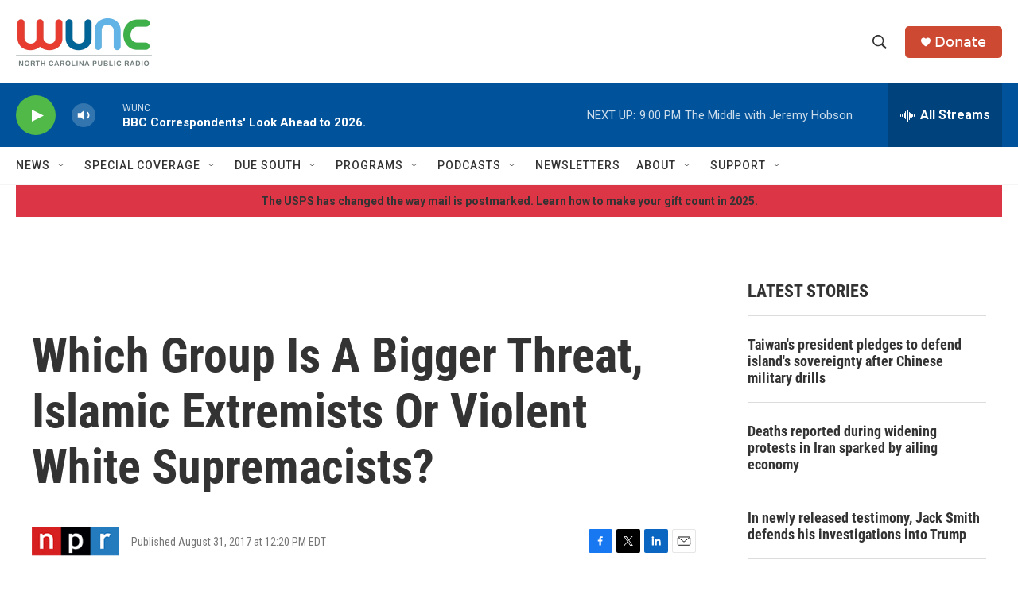

--- FILE ---
content_type: text/html; charset=utf-8
request_url: https://www.google.com/recaptcha/api2/aframe
body_size: 183
content:
<!DOCTYPE HTML><html><head><meta http-equiv="content-type" content="text/html; charset=UTF-8"></head><body><script nonce="VDgiKIFxDy5L9E8z9tateA">/** Anti-fraud and anti-abuse applications only. See google.com/recaptcha */ try{var clients={'sodar':'https://pagead2.googlesyndication.com/pagead/sodar?'};window.addEventListener("message",function(a){try{if(a.source===window.parent){var b=JSON.parse(a.data);var c=clients[b['id']];if(c){var d=document.createElement('img');d.src=c+b['params']+'&rc='+(localStorage.getItem("rc::a")?sessionStorage.getItem("rc::b"):"");window.document.body.appendChild(d);sessionStorage.setItem("rc::e",parseInt(sessionStorage.getItem("rc::e")||0)+1);localStorage.setItem("rc::h",'1767318471075');}}}catch(b){}});window.parent.postMessage("_grecaptcha_ready", "*");}catch(b){}</script></body></html>